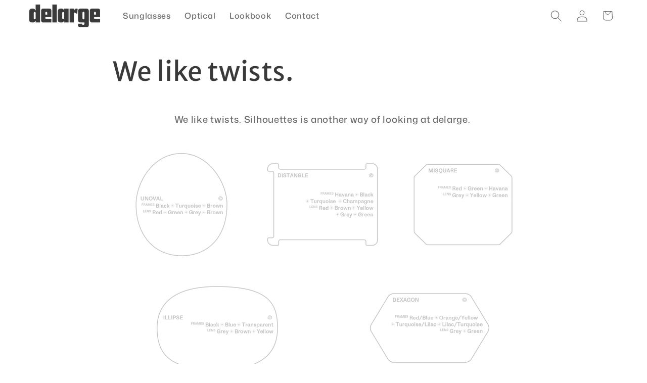

--- FILE ---
content_type: text/css
request_url: https://delarge.com/cdn/shop/t/27/assets/section-main-page.css?v=73386074224823308131757934660
body_size: -754
content:
.page-title {
  margin-top: 80px;
}

.main-page-title {
  margin-bottom: 3rem;
}

@media screen and (min-width: 750px) {
  .main-page-title {
    margin-bottom: 4rem;
  }
}

.page-placeholder-wrapper {
  display: flex;
  justify-content: center;
}

.page-placeholder {
  width: 52.5rem;
  height: 52.5rem;
}
